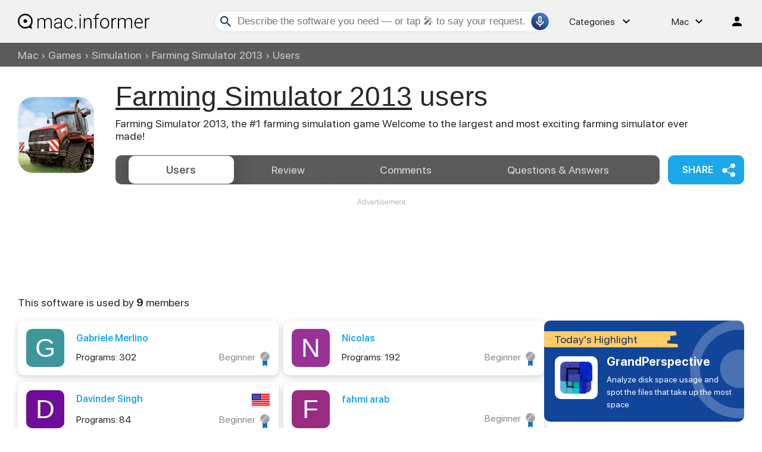

--- FILE ---
content_type: text/html; charset=utf-8
request_url: https://www.google.com/recaptcha/api2/aframe
body_size: 266
content:
<!DOCTYPE HTML><html><head><meta http-equiv="content-type" content="text/html; charset=UTF-8"></head><body><script nonce="ne39Tf9CydAbqNZcXwU89w">/** Anti-fraud and anti-abuse applications only. See google.com/recaptcha */ try{var clients={'sodar':'https://pagead2.googlesyndication.com/pagead/sodar?'};window.addEventListener("message",function(a){try{if(a.source===window.parent){var b=JSON.parse(a.data);var c=clients[b['id']];if(c){var d=document.createElement('img');d.src=c+b['params']+'&rc='+(localStorage.getItem("rc::a")?sessionStorage.getItem("rc::b"):"");window.document.body.appendChild(d);sessionStorage.setItem("rc::e",parseInt(sessionStorage.getItem("rc::e")||0)+1);localStorage.setItem("rc::h",'1769368910623');}}}catch(b){}});window.parent.postMessage("_grecaptcha_ready", "*");}catch(b){}</script></body></html>

--- FILE ---
content_type: image/svg+xml
request_url: https://img.informer.com/images/v4/logo_element.svg
body_size: 452
content:
<?xml version="1.0" encoding="utf-8"?>
<!-- Generator: Adobe Illustrator 24.1.1, SVG Export Plug-In . SVG Version: 6.00 Build 0)  -->
<svg version="1.1" id="Слой_1" xmlns="http://www.w3.org/2000/svg" xmlns:xlink="http://www.w3.org/1999/xlink" x="0px" y="0px"
	 width="165px" height="172px" viewBox="0 0 165 172" style="enable-background:new 0 0 165 172;" xml:space="preserve">
<style type="text/css">
	.st0{opacity:0.24;}
	.st1{fill:#FFFFFF;}
</style>
<g class="st0">
	<g>
		<path class="st1" d="M165.183,82.725c0-45.638-36.866-82.677-82.439-82.823C37.142-0.087,0.182,36.943,0.193,82.612
			c0.011,45.669,36.988,82.682,82.59,82.671c14.377-0.003,28.503-3.766,40.982-10.915c13.211,6.615,20.279,9.129,36.265,17.53
			c-4.888-16.141-6.606-25.799-10.173-40.088C159.808,117.378,165.152,100.262,165.183,82.725z M83.009,148.811l-0.264-0.066
			c-36.482,0-66.057-29.617-66.057-66.152c0-36.535,29.575-66.152,66.057-66.152c36.482,0,66.057,29.617,66.057,66.152
			C148.838,119.05,119.413,148.665,83.009,148.811z M83.009,49.688c-17.855,0-32.329,14.495-32.329,32.376
			c0,17.881,14.474,32.376,32.329,32.376c17.855,0,32.329-14.495,32.329-32.376C115.338,64.183,100.863,49.688,83.009,49.688z"/>
	</g>
</g>
</svg>


--- FILE ---
content_type: application/javascript; charset=utf-8
request_url: https://macdownload.informer.com/js/cache/hilight_software_mac_v4.js?rnd=1146351636
body_size: 427
content:
var str="GrandPerspective";var leftColumn=document.getElementById("leftColumn");if(leftColumn){var clsName='featured block';var div=document.createElement("div");div.className=clsName;div.onclick=function(){window.open("https://macdownload.informer.com/go/g.php?go=https%3A%2F%2Fmacdownload.informer.com%2Fgrandperspective%2F&hs=2376212028&hilight&id=1441")};var text=new Array();text.push('<span class="th_img">Today\'s Highlight</span><div class="th_logo"><img src="//img.informer.com/icons_mac/png/128/713/713638.png" alt="GrandPerspective"/></div><a id="featured_name" href="https://macdownload.informer.com/go/g.php?go=https%3A%2F%2Fmacdownload.informer.com%2Fgrandperspective%2F&hs=2376212028&hilight&id=1441" onclick="return false">GrandPerspective</a>');text.push('<div id="thdesc"></div>');text.push('<img src="/ajax/th_view.php?id=1441" width="1" height="1" class="th_stat_info" alt="Counter">');div.innerHTML=text.join("");if(leftColumn.childNodes.length){var before1=leftColumn.childNodes[0];leftColumn.insertBefore(div,before1)}else
            leftColumn.appendChild(div);var thdesc=document.getElementById("thdesc");if(thdesc)thdesc.innerHTML="Analyze disk space usage and spot the files that take up the most space"}